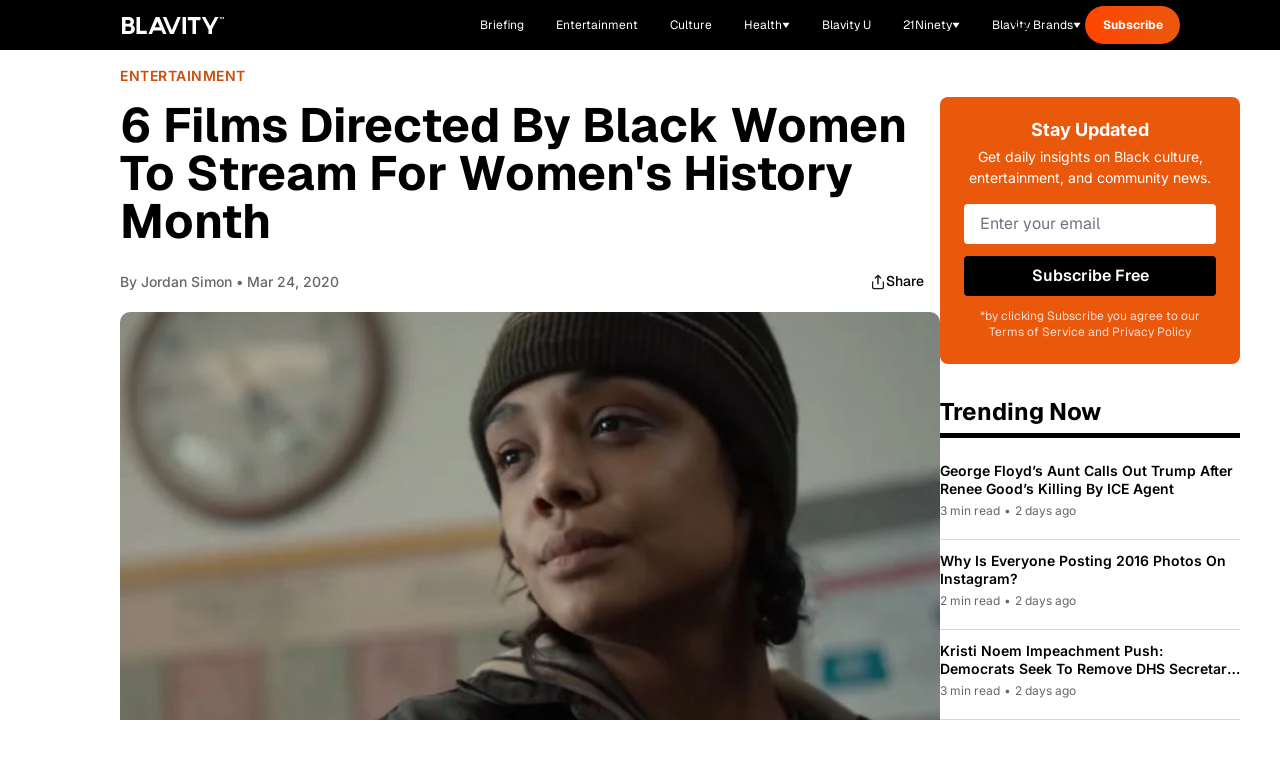

--- FILE ---
content_type: text/javascript; charset=utf-8
request_url: https://blavity.com/_nuxt/DqDJ7Me2.js
body_size: -261
content:
import{_ as s}from"./B37w6W8J.js";import{_ as c,f as _,p as o,a3 as r,F as m,o as f,c9 as p,ca as l}from"./DACR0z4c.js";const d={};function i(n,u){const a=s,e=p,t=l;return f(),_(m,null,[o(a),o(e,{class:"sticky top-0 z-20"}),r(n.$slots,"default"),o(t)],64)}const F=c(d,[["render",i]]);export{F as default};


--- FILE ---
content_type: text/javascript; charset=utf-8
request_url: https://blavity.com/_nuxt/Bm-e6vEg.js
body_size: 78
content:
const t=e=>{switch(e){case"news":case"culture":case"opinion":return e;case"lifestyle":return"life-style";case"politics":return"Politics";case"women":case"21ninety":return"women";default:return"news"}},i=e=>{switch(e){case"news":case"politics":case"culture":case"opinion":return e;case"life-style":return"lifestyle";case"women":case"21ninety":return"women";default:return"news"}},r=e=>{if(!e)return null;if(e==="music"||e==="World-News"||e==="HBCU-News"||e==="Books"||e==="business-entrepreneurship"||e==="Art"||e==="Tech-Policy"||e==="2020-Election"||e==="Environmentalism"||e==="Immigration"||e==="LGBT"||e==="Social-Justice")return e;switch(e.toLowerCase().split("-").join("")){case"music":return"music";case"worldnews":return"World-News";case"hbcunews":return"HBCU-News";case"books":return"Books";case"sports":return"Sports";case"fashion":return"Fashion";case"business":return"business-entrepreneurship";case"entrepreneurship":return"business-entrepreneurship";case"art":return"Art";case"techpolicy":return"Tech-Policy";case"election":case"2020election":return"2020-Election";case"environmentalism":return"Environmentalism";case"immigration":return"Immigration";case"socialjustice":return"Social-Justice";case"dance":return"Dance";case"lgbt":return"LGBT";case"loveandrelationships":return"Love-and-Relationships";case"wellness":return"Wellness";case"gender":return"Gender";case"oped":return"community-submitted,editorial-desk";default:return null}},c=(e,s)=>{const n=r(e);return n===null?e:["music","World-News","HBCU-News","Books","business-entrepreneurship","business-entrepreneurship","Art","Tech-Policy","2020-Election","Environmentalism","Immigration","Social-Justice","Sports","Fashion","community-submitted,editorial-desk"].includes(n)?n:`${n},${s}`},o=e=>e?["beauty","hair","mind-body","relationships","motherhood","career-money","astrology"].includes(e.toLowerCase()):!1;export{i as a,t as b,c as g,o as i};


--- FILE ---
content_type: text/javascript; charset=utf-8
request_url: https://blavity.com/_nuxt/9IT7G2vX.js
body_size: 3518
content:
import{_ as B,c as P,o,g as C,q as x,m as t,f as n,F as w,s as v,V as q,B as i,h as b,x as A,D as F,d as V,r as k,e as f,O,P as H,ab as W,X as z,p as D,t as G,Z as J,ac as R,ad as S,Q,R as Y,H as X}from"./DACR0z4c.js";import{u as U}from"./BB4FZKuP.js";import{i as Z}from"./Bm-e6vEg.js";const K=r=>{if(!r)return"";const u={"&amp;":"&","&lt;":"<","&gt;":">","&quot;":'"',"&#39;":"'","&apos;":"'","&#x27;":"'","&#x2F;":"/","&#x60;":"`","&#x3D;":"=","&nbsp;":" ","&ndash;":"–","&mdash;":"—","&lsquo;":"‘","&rsquo;":"’","&ldquo;":"“","&rdquo;":"”","&hellip;":"…","&copy;":"©","&reg;":"®","&trade;":"™"};let l=r;return Object.entries(u).forEach(([d,h])=>{l=l.replace(new RegExp(d,"gi"),h)}),l=l.replace(/&#(\d+);/gi,(d,h)=>String.fromCharCode(Number(h))),l=l.replace(/&#x([0-9a-f]+);/gi,(d,h)=>String.fromCharCode(Number.parseInt(h,16))),l},$=(r,u=!1)=>{if(!r)return"";let l=r;return u&&(l=l.replace(/<[^>]*>/g,"")),K(l)},ee={class:"aspect-[299/134] relative overflow-hidden"},te=["src","alt"],se={key:0,class:"absolute bottom-0 left-0 p-4"},oe={class:"flex flex-wrap gap-2"},ne=["src","alt","width"],re={key:1,class:"text-xs font-semibold text-white"},ie={__name:"DiscoverContentCard",props:{id:{type:String,required:!0},title:{type:String,required:!0},category:{type:String,required:!0},thumbnail:{type:String,required:!0},link:{type:String,required:!0},brands:{type:Array,required:!1,default:()=>[]}},setup(r){const u=r,l=P(()=>{if(!u.link||typeof u.link!="string")return!1;const d=u.link.trim();return d.startsWith("http://")||d.startsWith("https://")||d.startsWith("//")});return(d,h)=>{const m=A;return o(),C(m,{to:r.link,target:l.value?"_blank":void 0,rel:l.value?"noopener noreferrer":void 0,class:"block relative overflow-hidden rounded-lg group"},{default:x(()=>[t("div",ee,[t("img",{src:r.thumbnail,alt:r.title,class:"w-full h-full object-cover object-top group-hover:scale-105 transition-transform duration-300","data-pin-nopin":"true","data-proofer-ignore":"",role:"presentation",loading:"lazy"},null,8,te),r.brands&&r.brands.length>0?(o(),n("div",se,[t("div",oe,[(o(!0),n(w,null,v(r.brands,g=>(o(),n("div",{key:g.name,class:"flex items-center gap-1"},[g.logo?(o(),n("img",{key:0,src:g.logo,alt:g.name,width:g.width||20,class:q([g.class||"","h-5 object-contain"]),"data-pin-nopin":"true",role:"presentation",loading:"lazy"},null,10,ne)):(o(),n("span",re,i(g.name),1))]))),128))])])):b("",!0)])]),_:1},8,["to","target","rel"])}}},ae=B(ie,[["__scopeId","data-v-e87c58e5"]]),le=F("/images/blavity-health/svgs/play-button.svg"),_=r=>(Q("data-v-942a28ec"),r=r(),Y(),r),de={class:"w-full lg:w-[300px] lg:max-w-[300px] space-y-8 lg:flex-shrink-0 pb-4 lg:pb-0"},ce=_(()=>t("div",{class:"flex justify-center w-full"},[t("div",{class:"htl-ad htlad-right_rail"})],-1)),ue={key:0,class:"bg-[#EA580C] text-white p-6 rounded-lg text-center"},pe={key:0},he=_(()=>t("h3",{class:"text-[18px] font-inter font-bold mb-2"}," Thank you for subscribing! ",-1)),ge=_(()=>t("p",{class:"text-[14px] font-inter"}," You'll receive our latest updates soon. ",-1)),fe=[he,ge],me={key:1},be=_(()=>t("div",{class:"flex items-center justify-center py-4"},[t("div",{class:"animate-spin rounded-full h-6 w-6 border-b-2 border-white"})],-1)),_e=[be],ye={key:2},we={class:"text-[18px] font-inter font-bold mb-2"},ve={class:"text-[14px] font-inter mb-4"},xe=["onSubmit"],ke=["disabled"],Te={key:0,class:"text-sm text-red-200"},De=_(()=>t("p",{class:"text-xs text-white/80"}," *by clicking Subscribe you agree to our Terms of Service and Privacy Policy ",-1)),Ce={key:1},Re={class:"text-2xl font-bold mb-[24px] pb-[5px] border-b-[5px] border-black"},Se={key:0,class:"space-y-3 list-none"},Ue={class:"flex items-start gap-2 pb-[20px] border-b-[1px] border-[#D6D6D6]"},$e={class:"font-semibold font-inter text-[14px] leading-[18px] line-clamp-2 mb-[5px]"},Be={class:"font-inter text-xs text-[#65676B]"},Ae=_(()=>t("span",{class:"mx-1"},"•",-1)),Ne={key:1,class:"text-sm text-gray-500 py-4"},Me={key:2},Ie={class:"text-2xl font-bold mb-4 pb-2 border-b-[5px] border-black"},Le={key:0,class:"space-y-4"},je={class:"flex-shrink-0 w-20 h-20"},Ee=["src","alt"],Pe={key:1,class:"w-full h-full bg-gray-200 rounded"},qe={class:"flex-1 flex flex-col justify-between min-h-[56px]"},Fe={class:"font-semibold text-sm group-hover:text-blue-600 transition-colors"},Ve={class:"text-xs text-gray-500 mt-1"},Oe={key:1,class:"text-sm text-gray-500 py-4"},He={key:3},We=_(()=>t("h3",{class:"text-2xl font-bold mb-4 pb-2 border-b-[5px] border-black"}," Trending videos ",-1)),ze={class:"space-y-4"},Ge={class:"flex-shrink-0 w-20 h-20 relative"},Je=["src","alt"],Qe=_(()=>t("div",{class:"absolute inset-0 flex items-center justify-center"},[t("img",{src:le,alt:"Play",class:"w-8 h-8"})],-1)),Ye={class:"flex-1 flex flex-col justify-between min-h-[56px]"},Xe={class:"font-semibold text-sm group-hover:text-blue-600 transition-colors"},Ze={class:"text-xs text-gray-500 mt-1"},Ke={key:4},et={class:"text-2xl font-bold mb-4 pb-2 border-b-[5px] border-black"},tt={class:"flex flex-wrap gap-2"},st={key:5},ot={class:"text-2xl font-bold mb-4 pb-2 border-b-[5px] border-black"},nt={key:0,class:"space-y-4"},rt={key:1,class:"text-sm text-gray-500 py-4"},it=_(()=>t("div",{class:"hidden lg:block sticky-ad-container"},[t("div",{class:"htl-ad htlad-right_rail htlad-sticky_sidebar"})],-1)),at=V({__name:"Sidebar",props:{trendingArticles:{default:()=>[]},mostReadArticles:{default:()=>[]},trendingVideos:{default:()=>[]},discoverContent:{default:()=>[]},exploreTopics:{default:()=>[{name:"Interviews",slug:"interviews-sa-originals"},{name:"Entertainment",slug:"entertainment"},{name:"Black-Owned Business",slug:"black-owned-business"},{name:"Culture",slug:"culture"},{name:"Blavity U",slug:"blavity-u"},{name:"Sports",slug:"sports"},{name:"Health",slug:"health"},{name:"Books",slug:"books"},{name:"Politics",slug:"politics"},{name:"Opinion",slug:"opinion"}]},formLocation:{default:"sidebar"},showNewsletter:{type:Boolean,default:!0},showTrending:{type:Boolean,default:!0},showTrendingVideos:{type:Boolean,default:!1},showMostRead:{type:Boolean,default:!0},showExploreTopics:{type:Boolean,default:!0},showDiscover:{type:Boolean,default:!0},trendingTitle:{default:"Trending Now"},mostReadTitle:{default:"Most Read"},exploreTopicsTitle:{default:"Explore Topics"},discoverTitle:{default:"Discover New Interests"},trendingCount:{default:5},mostReadCount:{default:3},newsletterTitle:{default:"Stay Updated"},newsletterDescription:{default:"Get daily insights on Black culture, entertainment, and community news."},newsletterButtonText:{default:"Subscribe Free"},newsletterMessageTypeId:{default:"138408"},newsletterName:{default:"Blavity"},hideTrendingDates:{type:Boolean,default:!1}},setup(r){const u=r,l=e=>e==="health"?"/health":e.toLowerCase()==="women"?"/women":Z(e)?`/women/category/${e}`:`/categories/news/${e}`,d=k(""),h=k(!1),m=k(""),g=k(!1),N=u.newsletterMessageTypeId,p=u.newsletterName,M=async()=>{const e={[`signUpDate_${p}`]:new Date().toISOString(),[`signUpReferringURL_${p}`]:typeof window<"u"?document.referrer:"",[`signUpUserAgent_${p}`]:typeof window<"u"?navigator.userAgent:"",[`signUpReferringCampaign_${p}`]:R(),[`signUpFormLocation_${p}`]:u.formLocation,[`signUpUtmMedium_${p}`]:S()},{data:c,error:a}=await X("/api/subscribe-user",{method:"POST",body:{email:d.value,messageTypeId:N,dataFields:e,newsletterName:p}},"$jFpHWI2jmz");if(a.value)throw new Error(a.value.message||"Failed to subscribe user");if(!c.value)throw new Error("Failed to subscribe user")},I=async()=>{var e,c,a;if(!h.value){h.value=!0,m.value="";try{await M(),typeof window.jstag<"u"&&window.jstag.send({email:d.value,[`signUpDate_${p}`]:new Date().toISOString(),[`signUpReferringURL_${p}`]:document.referrer,[`signUpUserAgent_${p}`]:navigator.userAgent,[`signUpReferringCampaign_${p}`]:R(),[`signUpFormLocation_${p}`]:u.formLocation,[`signUpUtmMedium_${p}`]:S()}),g.value=!0,d.value=""}catch(y){(e=y.message)!=null&&e.includes("Invalid email address")?m.value="Please enter a valid email address.":(c=y.message)!=null&&c.includes("400")?m.value="Please check your email address and try again.":(a=y.message)!=null&&a.includes("500")?m.value="Something went wrong. Please try again later.":m.value="An error occurred. Please try again."}finally{h.value=!1}}},L=e=>{if(!e.body)return"5 min";const c=200,a=e.body.split(" ").length;return`${Math.ceil(a/c)} min`},j=e=>{if(!e)return"Recently";const c=new Date,a=new Date(e),y=c.getTime()-a.getTime(),s=Math.floor(y/(1e3*60*60));return s<1?"Just now":s<24?`${s}h ago`:s<48?"Yesterday":`${Math.floor(s/24)} days ago`},E=e=>{var c,a;return((a=(c=e.categories)==null?void 0:c[0])==null?void 0:a.name)||"News"};return(e,c)=>{const a=A,y=ae;return o(),n("aside",de,[ce,e.showNewsletter?(o(),n("div",ue,[f(g)?(o(),n("div",pe,fe)):f(h)?(o(),n("div",me,_e)):(o(),n("div",ye,[t("h3",we,i(e.newsletterTitle),1),t("p",ve,i(e.newsletterDescription),1),t("form",{class:"space-y-3",onSubmit:z(I,["prevent"])},[O(t("input",{id:"newsletter-email","onUpdate:modelValue":c[0]||(c[0]=s=>W(d)?d.value=s:null),type:"email",placeholder:"Enter your email","aria-label":"Email address",class:"w-full px-4 py-2 rounded text-gray-900 placeholder-gray-500",required:""},null,512),[[H,f(d)]]),t("button",{type:"submit",class:"w-full bg-black text-white py-2 rounded font-semibold hover:bg-gray-800 transition-colors",disabled:f(h)},i(e.newsletterButtonText),9,ke),f(m)?(o(),n("p",Te,i(f(m)),1)):b("",!0),De],40,xe)]))])):b("",!0),e.showTrending?(o(),n("div",Ce,[t("h3",Re,i(e.trendingTitle),1),e.trendingArticles&&e.trendingArticles.length>0?(o(),n("ul",Se,[(o(!0),n(w,null,v(e.trendingArticles.slice(0,e.trendingCount),s=>(o(),n("li",{key:s.id},[D(a,{to:("useArticleRedirect"in e?e.useArticleRedirect:f(U))(s),class:"block hover:text-blue-600 transition-colors"},{default:x(()=>[t("div",Ue,[t("div",null,[t("h4",$e,i(f($)(s.title)),1),t("div",Be,[t("span",null,i(L(s))+" read",1),e.hideTrendingDates?b("",!0):(o(),n(w,{key:0},[Ae,t("span",null,i(j(s.publishedAt)),1)],64))])])])]),_:2},1032,["to"])]))),128))])):(o(),n("div",Ne," No trending articles available "))])):b("",!0),e.showMostRead?(o(),n("div",Me,[t("h3",Ie,i(e.mostReadTitle),1),e.mostReadArticles&&e.mostReadArticles.length>0?(o(),n("div",Le,[(o(!0),n(w,null,v(e.mostReadArticles.slice(0,e.mostReadCount),s=>(o(),n("article",{key:s.id},[D(a,{to:("useArticleRedirect"in e?e.useArticleRedirect:f(U))(s),class:"flex gap-3 group pb-[20px] border-b-[1px] border-[#D6D6D6]"},{default:x(()=>{var T;return[t("div",je,[(T=s.featuredMedia)!=null&&T.url?(o(),n("img",{key:0,src:s.featuredMedia.thumbnail||s.featuredMedia.url,alt:s.title,class:"w-full h-full object-cover"},null,8,Ee)):(o(),n("div",Pe))]),t("div",qe,[t("h4",Fe,i(f($)(s.title)),1),t("p",Ve,i(E(s)),1)])]}),_:2},1032,["to"])]))),128))])):(o(),n("div",Oe," No most read articles available "))])):b("",!0),e.showTrendingVideos&&e.trendingVideos&&e.trendingVideos.length>0?(o(),n("div",He,[We,t("div",ze,[(o(!0),n(w,null,v(e.trendingVideos,s=>(o(),n("article",{key:s.id},[D(a,{to:s.link,class:"flex gap-3 group pb-[20px] border-b-[1px] border-[#D6D6D6]"},{default:x(()=>[t("div",Ge,[t("img",{src:s.thumbnail,alt:s.title,class:"w-full h-full object-cover"},null,8,Je),Qe]),t("div",Ye,[t("h4",Xe,i(s.title),1),t("p",Ze,i(s.reads)+" • "+i(s.category),1)])]),_:2},1032,["to"])]))),128))])])):b("",!0),e.showExploreTopics?(o(),n("div",Ke,[t("h3",et,i(e.exploreTopicsTitle),1),t("div",tt,[(o(!0),n(w,null,v(u.exploreTopics,s=>(o(),C(a,{key:s.slug,to:l(s.slug),class:"px-3 py-1 bg-gray-100 text-black font-semibold rounded-full text-sm hover:bg-gray-200 transition-colors border-[1px] border-[#818181]"},{default:x(()=>[G(i(s.name),1)]),_:2},1032,["to"]))),128))])])):b("",!0),e.showDiscover?(o(),n("div",st,[t("h3",ot,i(e.discoverTitle),1),e.discoverContent&&e.discoverContent.length>0?(o(),n("div",nt,[(o(!0),n(w,null,v(e.discoverContent,s=>(o(),C(y,J({key:s.id},s),null,16))),128))])):(o(),n("div",rt," No discover content available "))])):b("",!0),it])}}}),ut=B(at,[["__scopeId","data-v-942a28ec"]]),pt=()=>[{id:"1",title:"House Tours",category:"housetours",thumbnail:"/images/thumb-house-tours.jpg",link:"https://www.youtube.com/playlist?list=PLDFJMIUoQclf9CRBR3ObdGGIP01lDglx8",type:"housetours",brands:[]},{id:"2",title:"Daily Briefing",category:"dailybriefing",thumbnail:"/images/daily_briefing_promo_card.png",link:"/briefing",type:"dailybriefing",brands:[]},{id:"3",title:"Blavity Health",category:"blavityhealth",thumbnail:"/images/blavity_health_promo_card.png",link:"/health",type:"blavityhealth",brands:[]}];export{ut as _,$ as c,pt as g};
